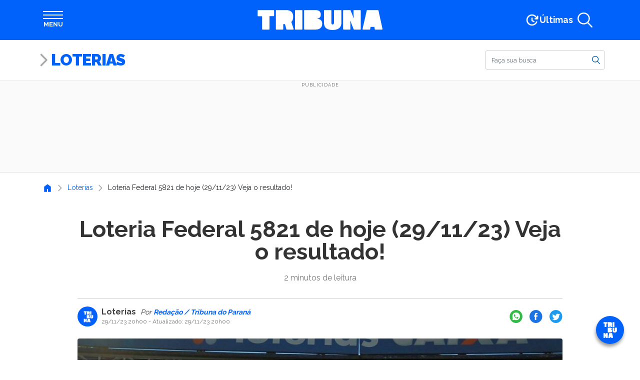

--- FILE ---
content_type: text/javascript;charset=utf-8
request_url: https://id.cxense.com/public/user/id?json=%7B%22identities%22%3A%5B%7B%22type%22%3A%22ckp%22%2C%22id%22%3A%22mkvsq0xvolmpb4py%22%7D%2C%7B%22type%22%3A%22lst%22%2C%22id%22%3A%221okvuzij6brdqc4mrouow7o3a%22%7D%2C%7B%22type%22%3A%22cst%22%2C%22id%22%3A%221okvuzij6brdqc4mrouow7o3a%22%7D%5D%7D&callback=cXJsonpCB1
body_size: 189
content:
/**/
cXJsonpCB1({"httpStatus":200,"response":{"userId":"cx:xj0r5vi9zrbd3qewihq0rnp83:2bilthqe8y6ob","newUser":true}})

--- FILE ---
content_type: text/javascript;charset=utf-8
request_url: https://p1cluster.cxense.com/p1.js
body_size: 100
content:
cX.library.onP1('1okvuzij6brdqc4mrouow7o3a');
